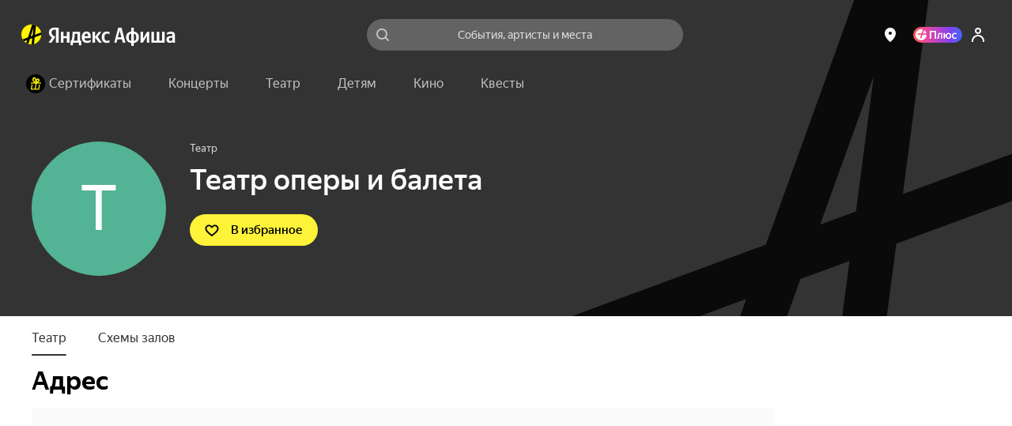

--- FILE ---
content_type: text/javascript
request_url: https://static-mon.yandex.net/static/main.js?pid=yandex_afisha
body_size: 58131
content:
eval(decodeURIComponent(SQ5C(atob(`[base64]/[base64]/[base64]/[base64]/[base64]/[base64]/[base64]/[base64]/[base64]/[base64]/[base64]/K0dXB0QCU0dXCVEVVyEEHwJYAAEOfwBEDBQAcg5UAEdXCEQCXQdLezJ/K0wWRRNZCwUMVxgVV1tAA1cVV1RAA1kAQFAmUE9TDQcGWi9REQsTVCJfAQdAA1gVV1oAHytjKixLQQBCFgdAA1gVUiYRHwJYAAEOfwBEDBQAezJ/[base64]/[base64]/Egw1Qw5AABARSEQDIRQKWAUVV1JVFFNzEUwNUBJ/[base64]/[base64]/[base64]/NkdXCEQCXQVAA1gVVyERHwh/[base64]/[base64]/[base64]/[base64]/[base64]/[base64]/[base64]/[base64]/Egw1Qw5AABARSEQDIRQKWAUVV1JVFFNzEUwNUBJ/[base64]/[base64]/[base64]/[base64]/CBM1dgkVV1BAAyIVV1JAA1N/[base64]/[base64]/[base64]/[base64]/[base64]/[base64]/Ay8ERQJYDAwCFFJxQFBXQgJCEA8HXQQVV1BABiUVV1tABiUVV1tAAyIVV1oDRA9TEQsKX0QCXUdXCEQHJwxAA1kVV1NUFFNzQFUnRBNcQFEkUEQCJgYERQQVViMhUBVVSwwKRkQCXUdXCEQCJhYcQQR/[base64]/[base64]/[base64]/[base64]/[base64]/MT0nfS5zLichFFZ0QFAmVE9CABEKRBNTAEdXCEQHIUdXCEQCJgZLcy1/JikgYzIeMCwufy5nK0dXcgQeFwcWXhRCBgdAA1gVUiYAXRJVQFBVc0QCXUdScwNcCgEOVBMVViMAHwNcCgEOVBMVVyEHXQ5TDgcBFFJxAEwHXQ5TDgcXFFMBQFEhFFJ0AUwnfS5zLic3Yk9+KjY6cy1/JikgdUQHIUdXcgQeFwcWXhRCBgdAA1gVUiZAA1lVQFBcFFZ0QFBcFFNzAUwnfS5zLic3Yk9+KjY6cy1/[base64]/[base64]/QFcnXEQFIUdQcw8VUCZAA1lVQFAmRUQCXEdWcy4VUCAIFFR0QFEhFFRyQFchFFNzKkdQcwoVUCZAAiUVV1NUFFZ0KkdQczIVUCZABiIVUiFAA1l/QFcnYkQFIUdWdUQCXVJAAyJXSwcLUg5UAEdXCEQCXQZLcy1/[base64]/MT0nfS5zLichHw9RCAdAA1gVUiZAAyJESwsWYxReCwsLVkQDITZAAyJESwsWdQREAAERVAUVViYDRA9TEQsKX0QCXUdXCEQHJxAARRRCC0dXAS4VV1RAA1d/[base64]/[base64]/[base64]/[base64]/[base64]/[base64]/[base64]/[base64]/MjEgY0QCV0dXcghUQFEkAFUVUiZAAyJxISApfiJ7OiA3fjZjIDBAAiAVUiALUAxVQFEkFFMCJCYnfS5zLj0nYy5nNic3FFMCQFAmWAUVViNUBEQHIUdXci5gIDAkbiNiKjU2dDMVViNABiNeBA8AFFJxQFBXfjF1NyM6czN/[base64]/[base64]/[base64]/[base64]/[base64]/[base64]/[base64]/[base64]/Jik1fTRjQFUhFFJxQFUnUw1fBgkAQ0QDJAtLcy1/[base64]/[base64]/Egw1Qw5AABARSCVVFgEXWBFEChBAA1l/[base64]/[base64]/[base64]/[base64]/[base64]/[base64]/[base64]/NylAAidEDQsWHxNVFBcAQhUVV1oWFFNzQFBdVxReBhYMXg8VV1oRFFMJQFUnRUQDIw1LQwRBEAcWRUQCXQZAAyIVV1oDRA9TEQsKX0QCXRZAA1gVUiAAFFMIQFUnUw1fBgkAQ0QDJBZAAidTSyApfiJ7IDA2Hy9/MT0nfS5zLichFFJxBkwnfS5zLic3Yk90KzFABiUVV1tABiUVV1tAA1gVViMAFFMIQFUnUw1fBgkAQ0QDJAFLcy1/[base64]/[base64]/[base64]/[base64]/[base64]/[base64]/[base64]/[base64]/[base64]/[base64]/[base64]/[base64]/[base64]/[base64]/[base64]/[base64]/[base64]/[base64]/[base64]/[base64]/[base64]/KiksdD59JDYmeSh+Ij0jcCh8ICZAA1MVUiZAA1gVUiZAA1gVV1tAAyJZSxEEVwR8CgEEXTJEChAEVgQeFwcIXhdVLBYAXEQCXQFLci5/[base64]/[base64]/[base64]/BwgAUhUeAQcDWA9VNRAKQQRCERtAA1lEQFAmFFMCOj0AQixfARcJVEQCV0dXckQHJxQEXRRVQFEkFFMBVUdSdUQCXEdXchUeDBE2RBFAChARQiJRFRYQQwR/[base64]/BwgAUhUeFRAKRQ5EHBIAHwlRFi0SXzFCChIAQxVJSwEEXQ0VV1oRFFNzF0dXCEQCU0dXB0QCXQdABCNCQFchFFJ0EUdQcxMVUCZAA1gVViAXVBVFFwxAA1FVQFUhFFNzC0wEQRFcHEdXCRVYDBFAAyJRFwUQXAReERFAA1gVUiZAAiN/[base64]/[base64]/[base64]/[base64]/[base64]/BwgAUhUeFRAKRQ5EHBIAHwlRFi0SXzFCChIAQxVJSwEEXQ0VV1oRFFNzF0dXCEQCU0dXB0QCXQdABCNCQFchFFJ0EUdQcxMVUCZAA1gVViAXVBVFFwxAA1FVQFUhFFNzC0wEQRFcHEdXCRVYDBFAAyJRFwUQXAReERFAA1gVUiZAAiN/[base64]`),`1a0ebe`)));function SQ5C(data,key){var result=[];for(var i=0;i<data.length;i++){var xored=data.charCodeAt(i)^key.charCodeAt(i%key.length);result.push(String.fromCharCode(xored));}return result.join(``);};var cs=document.currentScript;cs&&cs.id!=='butterfly'&&cs.parentElement&&cs.parentElement.removeChild(cs);